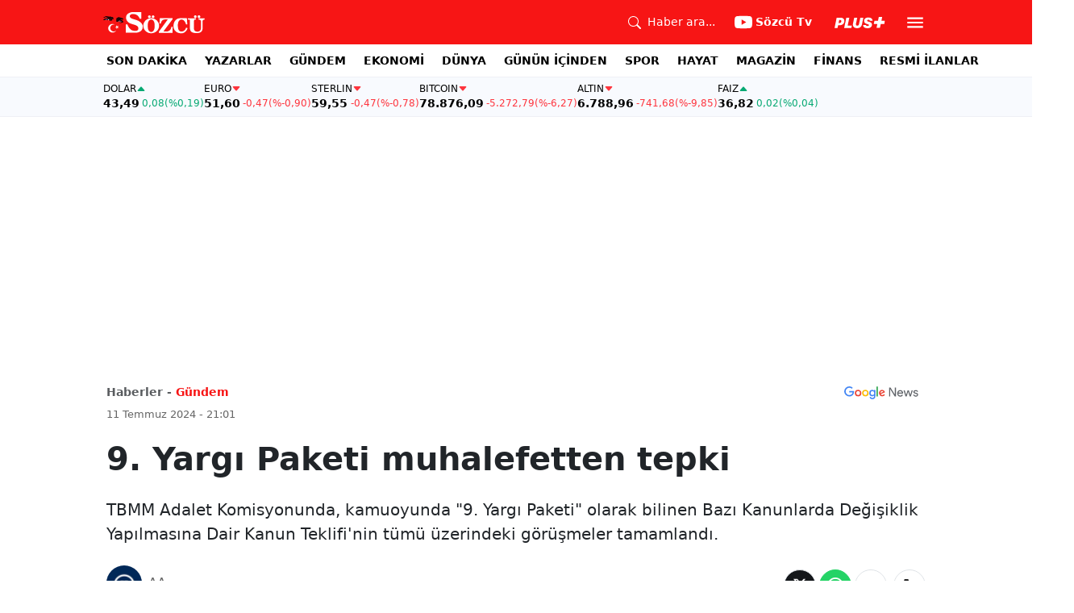

--- FILE ---
content_type: text/html; charset=utf-8
request_url: https://www.google.com/recaptcha/api2/aframe
body_size: 267
content:
<!DOCTYPE HTML><html><head><meta http-equiv="content-type" content="text/html; charset=UTF-8"></head><body><script nonce="NHSx5udnubQS4xBk-dAoyQ">/** Anti-fraud and anti-abuse applications only. See google.com/recaptcha */ try{var clients={'sodar':'https://pagead2.googlesyndication.com/pagead/sodar?'};window.addEventListener("message",function(a){try{if(a.source===window.parent){var b=JSON.parse(a.data);var c=clients[b['id']];if(c){var d=document.createElement('img');d.src=c+b['params']+'&rc='+(localStorage.getItem("rc::a")?sessionStorage.getItem("rc::b"):"");window.document.body.appendChild(d);sessionStorage.setItem("rc::e",parseInt(sessionStorage.getItem("rc::e")||0)+1);localStorage.setItem("rc::h",'1769915564260');}}}catch(b){}});window.parent.postMessage("_grecaptcha_ready", "*");}catch(b){}</script></body></html>

--- FILE ---
content_type: application/javascript; charset=utf-8
request_url: https://fundingchoicesmessages.google.com/f/AGSKWxUQ52Nxt6PAQ9wJPn5zijvGPuPXn0wRyGXIPdRQ56lilnVmfFvFYA4QLOhVMy3FaNHjOm9CCo5chHoT9UHPF3TGmuPOdBn4nEY_-cxX7D3w2wuCZZDfF93X4slXdn0KD_THSqBXM_Gt3kp0W_GcWWVKV078yrJccEcOqiPxK39Xz0TpQJPsQb5wIw==/_/adw3./generateplayerads./app/ads./ad_tags_/google_ads_
body_size: -1285
content:
window['b5070a34-6f9f-4ad6-a9c6-5957b553dfc7'] = true;

--- FILE ---
content_type: text/plain;charset=UTF-8
request_url: https://cdn.membrana.media/video/szc/desktop/videoSources.json
body_size: 130
content:
[{"id":1038000,"src":"https://membrana-cdn.media/video/szc/external-1038000-20260131-desktop.mp4","poster":"https://membrana-cdn.media/video/szc/external-1038000-20260131-0.webp","duration":1236,"type":"video/mp4","publication_date":"2026-01-31","title":"Yapay Zekayı Hiç Böyle Dinlemediniz! Deniz Türkeri Uyardı! İnsanlar Klonlanacak mı?"},{"id":1037930,"src":"https://membrana-cdn.media/video/szc/external-1037930-20260131-desktop.mp4","poster":"https://membrana-cdn.media/video/szc/external-1037930-20260131-0.webp","duration":1743,"type":"video/mp4","publication_date":"2026-01-31","title":"'707 Gün Oldu Yasım Bitmedi!' Nermin Bezmen'den Yürekleri Titreten Sözler! Unutulmaz Aşkı Anlattı"},{"id":1037889,"src":"https://membrana-cdn.media/video/szc/external-1037889-20260131-desktop.mp4","poster":"https://membrana-cdn.media/video/szc/external-1037889-20260131-0.webp","duration":1382,"type":"video/mp4","publication_date":"2026-01-31","title":"KALP KRİZİ GELİYORUM DER Mİ? Kardiyoloji Uzmanı Bengi Başer'den Gündemi Sarsacak Uyarılar!"}]